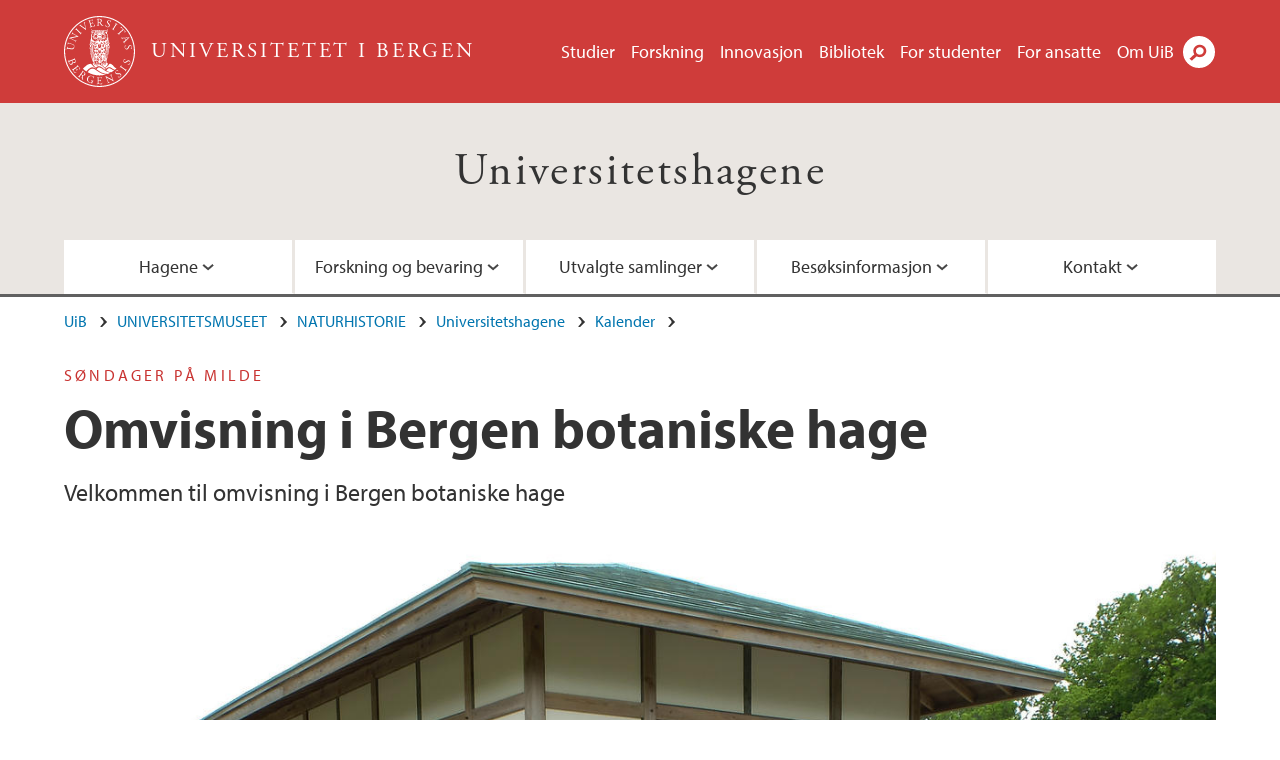

--- FILE ---
content_type: text/html; charset=utf-8
request_url: https://www.uib.no/universitetshagene/171328/omvisning-i-bergen-botaniske-hage
body_size: 9359
content:
<!doctype html>
<html lang="nb" dir="ltr">
  <head>
    <link rel="profile" href="http://www.w3.org/1999/xhtml/vocab">
    <meta http-equiv="X-UA-Compatible" content="IE=edge">
    <meta name="MobileOptimized" content="width">
    <meta name="HandheldFriendly" content="true">
    <meta name="viewport" content="width=device-width">
<meta http-equiv="Content-Type" content="text/html; charset=utf-8" />
<link rel="shortcut icon" href="https://www.uib.no/sites/all/themes/uib/uib_w3/favicon.ico" type="image/vnd.microsoft.icon" />
<meta name="Last-Modified" content="2024-07-02T10:12:50Z" />
<meta name="description" content="Velkommen til omvisning i Bergen botaniske hage" />
<meta name="generator" content="Drupal 7 (https://www.drupal.org)" />
<link rel="canonical" href="https://www.uib.no/universitetshagene/171328/omvisning-i-bergen-botaniske-hage" />
<meta property="og:site_name" content="Universitetet i Bergen" />
<meta property="og:url" content="https://www.uib.no/universitetshagene/171328/omvisning-i-bergen-botaniske-hage" />
<meta property="og:type" content="article" />
<meta property="og:title" content="Omvisning i Bergen botaniske hage" />
<meta property="og:description" content="Velkommen til omvisning i Bergen botaniske hage" />
<meta property="og:image" content="https://www.uib.no/sites/w3.uib.no/files/media/tepaviljongirishla_0.jpg" />
<meta name="twitter:card" content="summary_large_image" />
<meta name="twitter:title" content="Omvisning i Bergen botaniske hage" />
<meta name="twitter:description" content="Velkommen til omvisning i Bergen botaniske hage" />
<meta name="twitter:image" content="https://www.uib.no/sites/w3.uib.no/files/styles/twittercard/public/media/tepaviljongirishla_0.jpg?itok=ZKqCTml2" />
    <title>Omvisning i Bergen botaniske hage | Universitetshagene | UiB</title>
<link type="text/css" rel="stylesheet" href="https://www.uib.no/sites/w3.uib.no/files/css/css_xE-rWrJf-fncB6ztZfd2huxqgxu4WO-qwma6Xer30m4.css" media="all" />
<link type="text/css" rel="stylesheet" href="https://www.uib.no/sites/w3.uib.no/files/css/css_Q7R7Blo9EYqLDI5rIlO_T3uTFBjIXjLpcqMHjTvVdmg.css" media="all" />
<link type="text/css" rel="stylesheet" href="https://www.uib.no/sites/w3.uib.no/files/css/css_nyTd1LtyGV4FMxplIMTXUR2pP5xwQtS1bYuhoPSCfb4.css" media="all" />
<link type="text/css" rel="stylesheet" href="https://www.uib.no/sites/w3.uib.no/files/css/css_XjYRETK0oBLwAQztdWVOpgTe_GhKoyVrL4INdlgx5s0.css" media="all" />
<link type="text/css" rel="stylesheet" href="https://www.uib.no/sites/w3.uib.no/files/css/css_3OmOXy6QprOkr48nRgtrypyE0V5QWVpjdpRaJc2Wx-o.css" media="all" />
<link type="text/css" rel="stylesheet" href="https://www.uib.no/sites/w3.uib.no/files/css/css_VVIwC6Oh2S6Yoj-dlw07AnQN33wARXuRRIf8pwRiu2U.css" media="print" />
<script type="text/javascript" src="https://www.uib.no/sites/w3.uib.no/files/js/js_pjM71W4fNn8eBgJgV1oVUUFnjlDTZvUMfj9SBg4sGgk.js"></script>
<script type="text/javascript" src="https://www.uib.no/sites/w3.uib.no/files/js/js_mOx0WHl6cNZI0fqrVldT0Ay6Zv7VRFDm9LexZoNN_NI.js"></script>
<script type="text/javascript">
<!--//--><![CDATA[//><!--
document.createElement( "picture" );
//--><!]]>
</script>
<script type="text/javascript" src="https://www.uib.no/sites/w3.uib.no/files/js/js_GOikDsJOX04Aww72M-XK1hkq4qiL_1XgGsRdkL0XlDo.js"></script>
<script type="text/javascript" src="https://www.uib.no/sites/w3.uib.no/files/js/js_W7d_28q_hjkbcmIVDovk-yKr2luT4FiNk44-vizla6o.js"></script>
<script type="text/javascript" src="https://www.uib.no/sites/w3.uib.no/files/js/js_gHk2gWJ_Qw_jU2qRiUmSl7d8oly1Cx7lQFrqcp3RXcI.js"></script>
<script type="text/javascript" src="https://www.uib.no/sites/w3.uib.no/files/js/js_KvbHN7b9Zot_iEP_9LELFf-1brlMesDZxnHT2EmkfLk.js"></script>
<script type="text/javascript">
<!--//--><![CDATA[//><!--
jQuery( document ).ready( function($){
  // Loading accordion (previously tabs)
  // Create an independent accordion for each div
  container = $(".uib-tabs-container > .tabs-content > div");
  container.accordion({
    header: "h2",
    collapsible: true,
    heightStyle: "content",
    active: false,
    activate: function(event, ui) {
      if (ui.newHeader.size()) {
        if(history.pushState) {
          history.pushState(null, null, '#' + $(event.target).attr('id'));
        }
      }
    }
  });
  if (window.location.hash) {
    $(".uib-tabs-container > .tabs-content > div"
      + window.location.hash).accordion('option', 'active', 0);
  }
});
//--><!]]>
</script>
<script type="text/javascript" src="https://www.uib.no/sites/w3.uib.no/files/js/js_N23fS6ooC-uvOJ2j7mtuBbVQeGAvoXnACb9oAiqrOPE.js"></script>
<script type="text/javascript" src="//use.typekit.net/yfr2tzw.js"></script>
<script type="text/javascript">
<!--//--><![CDATA[//><!--
try{Typekit.load();}catch(e){}
//--><!]]>
</script>
<script type="text/javascript">
<!--//--><![CDATA[//><!--
jQuery.extend(Drupal.settings, {"basePath":"\/","pathPrefix":"nb\/","setHasJsCookie":0,"ajaxPageState":{"theme":"uib_w3","theme_token":"1B-e-czCjVgJTa3KyaC3rRubHwxadXBN8FUr-mAyP3U","js":{"sites\/all\/modules\/picture\/picturefill\/picturefill.min.js":1,"sites\/all\/modules\/picture\/picture.min.js":1,"https:\/\/www.uib.no\/sites\/w3.uib.no\/files\/google_tag\/uib\/google_tag.script.js":1,"sites\/all\/modules\/jquery_update\/replace\/jquery\/1.12\/jquery.min.js":1,"0":1,"misc\/jquery-extend-3.4.0.js":1,"misc\/jquery-html-prefilter-3.5.0-backport.js":1,"misc\/jquery.once.js":1,"misc\/drupal.js":1,"sites\/all\/modules\/jquery_update\/js\/jquery_browser.js":1,"sites\/all\/modules\/jquery_update\/replace\/ui\/ui\/minified\/jquery.ui.core.min.js":1,"sites\/all\/modules\/jquery_update\/replace\/ui\/ui\/minified\/jquery.ui.widget.min.js":1,"sites\/all\/modules\/jquery_update\/replace\/ui\/ui\/minified\/jquery.ui.accordion.min.js":1,"misc\/form-single-submit.js":1,"misc\/form.js":1,"sites\/all\/modules\/entityreference\/js\/entityreference.js":1,"public:\/\/languages\/nb_HgNVoswgy9lcM2YhyQR9yibqFxF7lKyMjodOJuYe7_0.js":1,"sites\/all\/libraries\/colorbox\/jquery.colorbox-min.js":1,"sites\/all\/libraries\/DOMPurify\/purify.min.js":1,"sites\/all\/modules\/colorbox\/js\/colorbox.js":1,"sites\/all\/modules\/colorbox\/styles\/stockholmsyndrome\/colorbox_style.js":1,"sites\/all\/modules\/colorbox\/js\/colorbox_inline.js":1,"sites\/all\/themes\/uib\/uib_w3\/js\/mobile_menu.js":1,"sites\/all\/themes\/uib\/uib_w3\/js\/sortable.js":1,"sites\/all\/modules\/uib\/uib_search\/js\/uib_search.js":1,"sites\/all\/themes\/uib\/uib_w3\/js\/w3.js":1,"1":1,"sites\/all\/modules\/field_group\/field_group.js":1,"\/\/use.typekit.net\/yfr2tzw.js":1,"2":1},"css":{"modules\/system\/system.base.css":1,"modules\/system\/system.menus.css":1,"modules\/system\/system.messages.css":1,"modules\/system\/system.theme.css":1,"misc\/ui\/jquery.ui.core.css":1,"misc\/ui\/jquery.ui.theme.css":1,"misc\/ui\/jquery.ui.accordion.css":1,"modules\/field\/theme\/field.css":1,"modules\/node\/node.css":1,"sites\/all\/modules\/picture\/picture_wysiwyg.css":1,"modules\/user\/user.css":1,"sites\/all\/modules\/views\/css\/views.css":1,"sites\/all\/modules\/colorbox\/styles\/stockholmsyndrome\/colorbox_style.css":1,"sites\/all\/modules\/ctools\/css\/ctools.css":1,"sites\/all\/modules\/panels\/css\/panels.css":1,"modules\/locale\/locale.css":1,"sites\/all\/modules\/date\/date_api\/date.css":1,"sites\/all\/themes\/uib\/uib_w3\/css\/style.css":1,"sites\/all\/themes\/uib\/uib_w3\/css\/print.css":1}},"colorbox":{"opacity":"0.85","current":"{current} of {total}","previous":"\u00ab Prev","next":"Next \u00bb","close":"Lukk","maxWidth":"98%","maxHeight":"98%","fixed":true,"mobiledetect":true,"mobiledevicewidth":"480px","file_public_path":"\/sites\/w3.uib.no\/files","specificPagesDefaultValue":"admin*\nimagebrowser*\nimg_assist*\nimce*\nnode\/add\/*\nnode\/*\/edit\nprint\/*\nprintpdf\/*\nsystem\/ajax\nsystem\/ajax\/*"},"uib_search":{"url":"https:\/\/api.search.uib.no","index":"w3one","uib_search_boost_max":10,"uib_search_boost_min":0.0009765625},"urlIsAjaxTrusted":{"\/nb\/search":true,"https:\/\/www.google.com\/search":true},"field_group":{"div":"full","html5":"full"}});
//--><!]]>
</script>
  </head>
  <body class="html not-front not-logged-in no-sidebars page-node page-node- page-node-171328 node-type-uib-article i18n-nb uib-article__event area-63262" >
    <div id="skip-link">
      <a href="#main-content" class="element-invisible element-focusable">Hopp til hovedinnhold</a>
    </div>
<noscript aria-hidden="true"><iframe src="https://www.googletagmanager.com/ns.html?id=GTM-KLPBXPW" height="0" width="0" style="display:none;visibility:hidden"></iframe></noscript>
    <div class="header__wrapper">
      <header class="header">
        <a href="/nb" title="Hjem" rel="home" class="logo__link">
          <img src="https://www.uib.no/sites/all/themes/uib/uib_w3/logo.svg" alt="Hjem" class="logo__image" />
        </a>
            <div class="site-name">
            <a href="/nb" title="Hjem" rel="home"><span>Universitetet i Bergen</span></a>
          </div>
    <div class="region region-header">
    <nav class="mobile-menu"><div class="menu-button">Meny</div>
</nav><nav class="global-menu"><ul class="menu"><li class="first leaf menu__item"><a href="https://www.uib.no/studier" title="">Studier</a></li>
<li class="leaf menu__item"><a href="/nb/forskning" title="">Forskning</a></li>
<li class="leaf menu__item"><a href="/nb/innovasjon" title="">Innovasjon</a></li>
<li class="leaf menu__item"><a href="/nb/ub" title="">Bibliotek</a></li>
<li class="leaf menu__item"><a href="https://www.uib.no/forstudenter" title="">For studenter</a></li>
<li class="leaf menu__item"><a href="/nb/foransatte" title="">For ansatte</a></li>
<li class="last leaf menu__item"><a href="/nb/om" title="">Om UiB</a></li>
</ul></nav><div id="block-locale-language" class="block block-locale">

    
  <div class="content">
    <ul class="language-switcher-locale-url"><li class="en first"><a href="/en/node/171328" class="language-link" lang="en">English</a></li>
<li class="nb last active"><a href="/nb/universitetshagene/171328/omvisning-i-bergen-botaniske-hage" class="language-link active" lang="nb">Norsk</a></li>
</ul>  </div>
</div>
<div id="block-uib-search-global-searchform" class="block block-uib-search">
  <div class="content">
    <form class="global-search" action="/nb/search" method="get" id="uib-search-form" accept-charset="UTF-8"><div><div class="lightbox form-wrapper" id="edit-lightbox--2"><div class="topbar-wrapper form-wrapper" id="edit-top--3"><div class="topbar form-wrapper" id="edit-top--4"><div class="spacer form-wrapper" id="edit-spacer--2"></div><div class="top-right form-wrapper" id="edit-right--3"><div class="close-lightbox form-wrapper" id="edit-close--2"><a href="/nb" class="closeme" id="edit-link--4">Lukk</a></div></div></div></div><div class="search-wrapper form-wrapper" id="edit-search--2"><label for="searchfield" class="element-invisible">Søkefelt</label>
<div class="form-item form-type-textfield form-item-searchtext">
 <input class="search-field form-text" name="qq" autocomplete="off" placeholder="Søk på uib.no" data-placeholder="Søk etter personer" id="searchfield" type="text" value=" " size="60" maxlength="128" />
</div>
<input type="submit" id="edit-submit--2" name="op" value="Søk" class="form-submit" /></div><fieldset class="right-selector form-wrapper" id="edit-right--4"><legend><span class="fieldset-legend">Filtrer på innhold</span></legend><div class="fieldset-wrapper"><div class="form-item form-type-checkboxes form-item-filters">
 <div id="search-filter-checkboxes" class="form-checkboxes"><div class="form-item form-type-checkbox form-item-filters-everything">
 <input name="uib_search_filters[]" type="checkbox" id="edit-filters-everything--2" value="everything" checked="checked" class="form-checkbox" />  <label class="option" for="edit-filters-everything--2">Alt innhold </label>

</div>
<div class="form-item form-type-checkbox form-item-filters-news">
 <input name="uib_search_filters[]" type="checkbox" id="edit-filters-news--2" value="news" class="form-checkbox" />  <label class="option" for="edit-filters-news--2">Nyheter </label>

</div>
<div class="form-item form-type-checkbox form-item-filters-study">
 <input name="uib_search_filters[]" type="checkbox" id="edit-filters-study--2" value="study" class="form-checkbox" />  <label class="option" for="edit-filters-study--2">Studier </label>

</div>
<div class="form-item form-type-checkbox form-item-filters-event">
 <input name="uib_search_filters[]" type="checkbox" id="edit-filters-event--2" value="event" class="form-checkbox" />  <label class="option" for="edit-filters-event--2">Arrangementer </label>

</div>
<div class="form-item form-type-checkbox form-item-filters-user">
 <input name="uib_search_filters[]" type="checkbox" id="edit-filters-user--2" value="user" class="form-checkbox" />  <label class="option" for="edit-filters-user--2">Personer </label>

</div>
<div class="form-item form-type-checkbox form-item-filters-employee-area">
 <input name="uib_search_filters[]" type="checkbox" id="edit-filters-employee-area--2" value="employee_area" class="form-checkbox" />  <label class="option" for="edit-filters-employee-area--2">Ansattsider </label>

</div>
</div>
<div class="description">Choose what results to return</div>
</div>
</div></fieldset>
<div class="results-wrapper form-wrapper" id="edit-results-wrapper--2"><div class="results form-wrapper" id="edit-results--2"><span class="results-bottom-anchor"></span>
</div></div></div><input type="hidden" name="form_build_id" value="form-ZGEwjRmAlZuIlqlXoMWbNJastPntmzQD9mNb3CLoCNA" />
<input type="hidden" name="form_id" value="uib_search__form" />
</div></form><form name="noscriptform" action="https://www.google.com/search" method="get" id="uib-search-noscript-form" accept-charset="UTF-8"><div><input class="search-button" type="submit" value="Søk" /><input name="as_sitesearch" value="uib.no" type="hidden" />
<input type="hidden" name="form_build_id" value="form-Fk8oaWlV1ra4UIPM-9Z8QTRe-vddZtjE-tRtMWGupaE" />
<input type="hidden" name="form_id" value="uib_search__noscript_form" />
</div></form>  </div>
</div>
  </div>
      </header>
      <nav class="mobile_dropdown">
        <nav class="global-mobile-menu mobile noscript"><ul class="menu"><li class="first leaf menu__item"><a href="https://www.uib.no/studier" title="">Studier</a></li>
<li class="leaf menu__item"><a href="/nb/forskning" title="">Forskning</a></li>
<li class="leaf menu__item"><a href="/nb/innovasjon" title="">Innovasjon</a></li>
<li class="leaf menu__item"><a href="/nb/ub" title="">Bibliotek</a></li>
<li class="leaf menu__item"><a href="https://www.uib.no/forstudenter" title="">For studenter</a></li>
<li class="leaf menu__item"><a href="/nb/foransatte" title="">For ansatte</a></li>
<li class="last leaf menu__item"><a href="/nb/om" title="">Om UiB</a></li>
</ul></nav>      </nav>
    </div>
    <div class="subheader__wrapper">
    <span class="subheader__content" role="complementary"><a href="/nb/universitetshagene">Universitetshagene</a></span><nav class="mobile_area mobile_dropdown"><div class="area-mobile-menu"><ul class="menu"><li class="first expanded menu__item"><a href="#" title="">Hagene</a><ul class="menu"><li class="first leaf"><a href="/nb/universitetshagene/64774/arboretet" title="">Arboretet</a></li>
<li class="leaf"><a href="/nb/universitetshagene/65965/finn-planter-i-samlingene" title="Finn planter i hagene">Finn planter</a></li>
<li class="leaf"><a href="/nb/universitetshagene/64660/velkommen-til-bergen-botaniske-hage" title="">Bergen botaniske hage</a></li>
<li class="leaf"><a href="/nb/universitetshagene/136515/hagene-gjennom-%C3%A5ret" title="Hagene gjennom året">Gjennom året</a></li>
<li class="leaf"><a href="/nb/universitetshagene/89383/mus%C3%A9hagen" title="">Muséhagen</a></li>
<li class="leaf"><a href="/nb/universitetshagene/141515/kart-over-arboretet-og-botanisk-hage">Kart over arboretet og botanisk hage</a></li>
<li class="last leaf"><a href="/nb/universitetshagene/63446/veksthuset" title="">Veksthuset</a></li>
</ul></li>
<li class="expanded menu__item"><a href="#" title="">Forskning og bevaring</a><ul class="menu"><li class="first leaf"><a href="https://w3.uib.no/nb/universitetshagene/139540/forskning-og-forskere" title="">Forskning og forskere</a></li>
<li class="leaf"><a href="/nb/universitetshagene/136520/vitenskaplige-publikasjoner" title="Vitenskapelige publikasjoner fra Universitetshagene">Vitenskapelige publikasjoner</a></li>
<li class="leaf"><a href="/nb/universitetshagene/136508/popul%C3%A6rvitenskap-og-hagene-i-media" title="Populærvitenskalige publikasjoner og mediebidrag fra Universitetshagene">Populærvitenskap og Media</a></li>
<li class="leaf"><a href="/nb/universitetshagene/136521/forskningsinfrastruktur-ved-universitetshagene" title="Forskningsinfrastruktur ved Universitetshagene">Forskningsinfrastruktur</a></li>
<li class="leaf"><a href="/nb/universitetshagene/136504/eksterne-vitenskapelige-brukere-ved-universitetshagene" title="Eksterne forskningsprosjekter i Universitetshagene">Ekstern forskning</a></li>
<li class="leaf"><a href="/nb/universitetshagene/136522/botanisk-samling-og-ekspedisjoner" title="Innsamling av plantematerial till hagene">Samling og ekspedisjoner</a></li>
<li class="leaf"><a href="/nb/universitetshagene/136509/bevaring-av-truede-arter" title="Bevaring av truede arter i Universitetshagene">Bevaring av truede arter</a></li>
<li class="last leaf"><a href="/nb/universitetshagene/142117/truende-arter">Truende arter</a></li>
</ul></li>
<li class="expanded menu__item"><a href="#" title="">Utvalgte samlinger</a><ul class="menu"><li class="first leaf"><a href="/nb/universitetshagene/63410/rhododendron" title="Samlingene av Rhododendron i Arboretet på Milde">Rhododendron</a></li>
<li class="leaf"><a href="/nb/universitetshagene/65420/fjellhagen" title="Fjellhagen i Botanisk hage på Milde">Fjellhagen</a></li>
<li class="leaf"><a href="/nb/universitetshagene/136526/historiske-hageplanter" title="Hageplanter som bestemoren din dyrka">Historisk dyrka planter</a></li>
<li class="leaf"><a href="/nb/universitetshagene/66893/japanhagen" title="Japanhagen i Botanisk hage på Milde">Japanhagen</a></li>
<li class="last leaf"><a href="/nb/universitetshagene/64494/rosariet" title="Rosariet i Arboretet på Milde">Rosariet</a></li>
</ul></li>
<li class="expanded menu__item"><a href="#" title="">Besøksinformasjon</a><ul class="menu"><li class="first leaf"><a href="/nb/universitetshagene/136566/fasilitetar-i-mus%C3%A9hagen" title="Toalett og andre fasiliteter i Muséhagen">Fasiliteter i Muséhagen</a></li>
<li class="leaf"><a href="/nb/universitetshagene/145046/fasiliteter-i-arboretet-og-botanisk-hage" title="">Fasiliteter i Arboretet og Botanisk hage</a></li>
<li class="leaf"><a href="/nb/universitetshagene/136387/slik-kjem-du-til-mus%C3%A9hagen" title="Slik kjem du til Muséhagen i Bergen sentrum">Slik kjem du til Muséhagen</a></li>
<li class="leaf"><a href="/nb/universitetshagene/136496/bes%C3%B8ke-arboretet-og-bergen-botaniske-hage" title="Slik kjem du til Arboretet og Botanisk hage på Milde">Slik kjem du til Arboretet og Botanisk hage</a></li>
<li class="leaf"><a href="https://www.uib.no/universitetshagene/136524/informasjon-skoler" title="">Informasjon for skoler</a></li>
<li class="leaf"><a href="/nb/universitetshagene/136564/aktiviteter-i-arboretet-og-botanisk-hage">Aktiviteter i Arboretet og Botanisk hage</a></li>
<li class="leaf"><a href="https://w3.uib.no/nb/universitetshagene/136510/arrangementer-og-kurs" title="">Arrangementer og kurs</a></li>
<li class="leaf"><a href="/nb/universitetshagene/159406/omvisning" title="">Omvisning på Milde</a></li>
<li class="leaf"><a href="/nb/universitetshagene/164597/utleie-av-lokale">Utleie</a></li>
<li class="leaf"><a href="/nb/universitetshagene/180459/dugnad-p%C3%A5-milde" title="Har du lyst å jobbe dugnad i hagene er dette to måter du kan hjelpe til">Dugnad</a></li>
<li class="leaf"><a href="/nb/universitetshagene/170735/brosjyrer" title="">Brosjyrer</a></li>
<li class="last leaf"><a href="/nb/universitetshagene/179658/kart-over-universitetshagene-p%C3%A5-milde">Kart over Universitetshagene på Milde</a></li>
</ul></li>
<li class="last expanded menu__item"><a href="#">Kontakt</a><ul class="menu"><li class="first leaf"><a href="https://www4.uib.no/finn-ansatte?keywords=Universitetshagene" title="">Ansatte</a></li>
<li class="leaf"><a href="/nb/universitetshagene/66782/kontaktinformasjon">Kontaktinformasjon</a></li>
<li class="leaf"><a href="https://www.facebook.com/musehagen/" title="Følg Muséhagen på Facebook">Muséhagen på Facebook</a></li>
<li class="leaf"><a href="https://www.facebook.com/Arboretet-og-Botanisk-hage-Milde-159415774095888/" title="Følg Arboretet og Botanisk hage på Facebook">Arboretet og Botanisk hage på Facebook</a></li>
<li class="leaf"><a href="https://www.uib.no/stiftelsenarboretet" title="">Stiftelsen det norske arboret</a></li>
<li class="last leaf"><a href="https://www.inaturalist.org/projects/bergen-university-gardens-projects" title="">Universitetshagene på iNaturalist</a></li>
</ul></li>
</ul></div></nav>        </div>
    <nav id="main-menu">
<ul class="menu"><li class="first expanded menu__item"><a href="#" title="">Hagene</a><ul class="menu"><li class="first leaf"><a href="/nb/universitetshagene/64774/arboretet" title="">Arboretet</a></li>
<li class="leaf"><a href="/nb/universitetshagene/65965/finn-planter-i-samlingene" title="Finn planter i hagene">Finn planter</a></li>
<li class="leaf"><a href="/nb/universitetshagene/64660/velkommen-til-bergen-botaniske-hage" title="">Bergen botaniske hage</a></li>
<li class="leaf"><a href="/nb/universitetshagene/136515/hagene-gjennom-%C3%A5ret" title="Hagene gjennom året">Gjennom året</a></li>
<li class="leaf"><a href="/nb/universitetshagene/89383/mus%C3%A9hagen" title="">Muséhagen</a></li>
<li class="leaf"><a href="/nb/universitetshagene/141515/kart-over-arboretet-og-botanisk-hage">Kart over arboretet og botanisk hage</a></li>
<li class="last leaf"><a href="/nb/universitetshagene/63446/veksthuset" title="">Veksthuset</a></li>
</ul></li>
<li class="expanded menu__item"><a href="#" title="">Forskning og bevaring</a><ul class="menu"><li class="first leaf"><a href="https://w3.uib.no/nb/universitetshagene/139540/forskning-og-forskere" title="">Forskning og forskere</a></li>
<li class="leaf"><a href="/nb/universitetshagene/136520/vitenskaplige-publikasjoner" title="Vitenskapelige publikasjoner fra Universitetshagene">Vitenskapelige publikasjoner</a></li>
<li class="leaf"><a href="/nb/universitetshagene/136508/popul%C3%A6rvitenskap-og-hagene-i-media" title="Populærvitenskalige publikasjoner og mediebidrag fra Universitetshagene">Populærvitenskap og Media</a></li>
<li class="leaf"><a href="/nb/universitetshagene/136521/forskningsinfrastruktur-ved-universitetshagene" title="Forskningsinfrastruktur ved Universitetshagene">Forskningsinfrastruktur</a></li>
<li class="leaf"><a href="/nb/universitetshagene/136504/eksterne-vitenskapelige-brukere-ved-universitetshagene" title="Eksterne forskningsprosjekter i Universitetshagene">Ekstern forskning</a></li>
<li class="leaf"><a href="/nb/universitetshagene/136522/botanisk-samling-og-ekspedisjoner" title="Innsamling av plantematerial till hagene">Samling og ekspedisjoner</a></li>
<li class="leaf"><a href="/nb/universitetshagene/136509/bevaring-av-truede-arter" title="Bevaring av truede arter i Universitetshagene">Bevaring av truede arter</a></li>
<li class="last leaf"><a href="/nb/universitetshagene/142117/truende-arter">Truende arter</a></li>
</ul></li>
<li class="expanded menu__item"><a href="#" title="">Utvalgte samlinger</a><ul class="menu"><li class="first leaf"><a href="/nb/universitetshagene/63410/rhododendron" title="Samlingene av Rhododendron i Arboretet på Milde">Rhododendron</a></li>
<li class="leaf"><a href="/nb/universitetshagene/65420/fjellhagen" title="Fjellhagen i Botanisk hage på Milde">Fjellhagen</a></li>
<li class="leaf"><a href="/nb/universitetshagene/136526/historiske-hageplanter" title="Hageplanter som bestemoren din dyrka">Historisk dyrka planter</a></li>
<li class="leaf"><a href="/nb/universitetshagene/66893/japanhagen" title="Japanhagen i Botanisk hage på Milde">Japanhagen</a></li>
<li class="last leaf"><a href="/nb/universitetshagene/64494/rosariet" title="Rosariet i Arboretet på Milde">Rosariet</a></li>
</ul></li>
<li class="expanded menu__item"><a href="#" title="">Besøksinformasjon</a><ul class="menu"><li class="first leaf"><a href="/nb/universitetshagene/136566/fasilitetar-i-mus%C3%A9hagen" title="Toalett og andre fasiliteter i Muséhagen">Fasiliteter i Muséhagen</a></li>
<li class="leaf"><a href="/nb/universitetshagene/145046/fasiliteter-i-arboretet-og-botanisk-hage" title="">Fasiliteter i Arboretet og Botanisk hage</a></li>
<li class="leaf"><a href="/nb/universitetshagene/136387/slik-kjem-du-til-mus%C3%A9hagen" title="Slik kjem du til Muséhagen i Bergen sentrum">Slik kjem du til Muséhagen</a></li>
<li class="leaf"><a href="/nb/universitetshagene/136496/bes%C3%B8ke-arboretet-og-bergen-botaniske-hage" title="Slik kjem du til Arboretet og Botanisk hage på Milde">Slik kjem du til Arboretet og Botanisk hage</a></li>
<li class="leaf"><a href="https://www.uib.no/universitetshagene/136524/informasjon-skoler" title="">Informasjon for skoler</a></li>
<li class="leaf"><a href="/nb/universitetshagene/136564/aktiviteter-i-arboretet-og-botanisk-hage">Aktiviteter i Arboretet og Botanisk hage</a></li>
<li class="leaf"><a href="https://w3.uib.no/nb/universitetshagene/136510/arrangementer-og-kurs" title="">Arrangementer og kurs</a></li>
<li class="leaf"><a href="/nb/universitetshagene/159406/omvisning" title="">Omvisning på Milde</a></li>
<li class="leaf"><a href="/nb/universitetshagene/164597/utleie-av-lokale">Utleie</a></li>
<li class="leaf"><a href="/nb/universitetshagene/180459/dugnad-p%C3%A5-milde" title="Har du lyst å jobbe dugnad i hagene er dette to måter du kan hjelpe til">Dugnad</a></li>
<li class="leaf"><a href="/nb/universitetshagene/170735/brosjyrer" title="">Brosjyrer</a></li>
<li class="last leaf"><a href="/nb/universitetshagene/179658/kart-over-universitetshagene-p%C3%A5-milde">Kart over Universitetshagene på Milde</a></li>
</ul></li>
<li class="last expanded menu__item"><a href="#">Kontakt</a><ul class="menu"><li class="first leaf"><a href="https://www4.uib.no/finn-ansatte?keywords=Universitetshagene" title="">Ansatte</a></li>
<li class="leaf"><a href="/nb/universitetshagene/66782/kontaktinformasjon">Kontaktinformasjon</a></li>
<li class="leaf"><a href="https://www.facebook.com/musehagen/" title="Følg Muséhagen på Facebook">Muséhagen på Facebook</a></li>
<li class="leaf"><a href="https://www.facebook.com/Arboretet-og-Botanisk-hage-Milde-159415774095888/" title="Følg Arboretet og Botanisk hage på Facebook">Arboretet og Botanisk hage på Facebook</a></li>
<li class="leaf"><a href="https://www.uib.no/stiftelsenarboretet" title="">Stiftelsen det norske arboret</a></li>
<li class="last leaf"><a href="https://www.inaturalist.org/projects/bergen-university-gardens-projects" title="">Universitetshagene på iNaturalist</a></li>
</ul></li>
</ul>    </nav>
    <main>
      <a id="main-content"></a>
      <div class="tabs"></div>
      <div class="content-top-wrapper">
        <div class="content-top">
          <div class="uib_breadcrumb"><nav class="breadcrumb" role="navigation"><ol><li><a href="/nb">UiB</a> </li><li><a href="/nb/universitetsmuseet">UNIVERSITETSMUSEET</a> </li><li><a href="/nb/naturhistorie">NATURHISTORIE</a> </li><li><a href="/nb/universitetshagene">Universitetshagene</a> </li><li><a href="/nb/universitetshagene/kalender">Kalender</a> </li></ol></nav></div>
<div class="field field-name-field-uib-kicker field-type-text field-label-hidden field-wrapper"><div  class="field-items"><div  class="field-item odd">Søndager på Milde</div></div></div><h1>Omvisning i Bergen botaniske hage</h1>
<p class="field field-name-field-uib-lead field-type-text-long field-label-hidden field-wrapper">
      Velkommen til omvisning i Bergen botaniske hage  </p>
<div class="field field-name-field-uib-main-media field-type-file field-label-hidden field-wrapper"><div  class="field-items"><div  class="field-item odd"><div id="file-154362" class="file file-image file-image-jpeg">

   
  <div class="content">
      <picture >
<!--[if IE 9]><video style="display: none;"><![endif]-->
<source srcset="https://www.uib.no/sites/w3.uib.no/files/styles/content_main_wide_1x/public/media/tepaviljongirishla_0.jpg?itok=eLgxJcog&amp;timestamp=1594116030 1x" media="(min-width:1152px)" />
<source srcset="https://www.uib.no/sites/w3.uib.no/files/styles/content_main_wide_1x/public/media/tepaviljongirishla_0.jpg?itok=eLgxJcog&amp;timestamp=1594116030 1x" media="(min-width: 860px)" />
<source srcset="https://www.uib.no/sites/w3.uib.no/files/styles/content_main_narrow_1x/public/media/tepaviljongirishla_0.jpg?itok=2C6B6Q0v&amp;timestamp=1594116030 1x" media="(min-width: 560px)" />
<source srcset="https://www.uib.no/sites/w3.uib.no/files/styles/content_main_mobile_1x/public/media/tepaviljongirishla_0.jpg?itok=CQjldfzq&amp;timestamp=1594116030 1.5x, https://www.uib.no/sites/w3.uib.no/files/styles/content_main_mobile_1x/public/media/tepaviljongirishla_0.jpg?itok=CQjldfzq&amp;timestamp=1594116030 1x, https://www.uib.no/sites/w3.uib.no/files/styles/content_main_mobile_1x/public/media/tepaviljongirishla_0.jpg?itok=CQjldfzq&amp;timestamp=1594116030 2x" media="(min-width: 0px)" />
<!--[if IE 9]></video><![endif]-->
<img  src="https://www.uib.no/sites/w3.uib.no/files/styles/content_main/public/media/tepaviljongirishla_0.jpg?itok=lh0vma4W&amp;timestamp=1594116030" width="1260" height="945" alt="Paviljong for teseremonier, turens startpunkt" title="" />
</picture><div class="uib-media-info"><div class="field field-name-field-uib-owner field-type-text field-label-inline clearfix field-wrapper">
      <div class="field-label">Foto/ill.: </div>
    <div class="field-items">
          <div class="field-item even">Bjørn Moe</div>
      </div>
</div></div>    </div>

  
</div>
</div></div></div>        </div>
      </div>
      <div class="content-main-wrapper">
<h2 class="element-invisible">Hovedinnhold</h2>
  <div class="region region-content">
    <div id="block-system-main" class="block block-system">

    
  <div class="content">
    <div id="node-171328" class="node node-uib-article clearfix">

  
                
  
  <div class="content">
    <div class="field field-name-field-uib-text field-type-text-long field-label-hidden field-wrapper"><div  class="field-items"><div  class="field-item odd"><p>Bli med to av våre guider, Marianne Munch og Fredrik Sørvig på tur i Bergen botaniske hage. Vi ser på Japanhagen, og vi ser på andre samlinger i hagen. Litt om historien til området fra munkenes tid, via herredsgård, arboret og fram til dagens botaniske hage blir det også.</p><p>Omvisningen varer ca en time.</p></div></div></div><div class=" group-article-sidebar field-group-div"><div class="group-event-info"><div class="field field-name-field-uib-event-type field-type-list-text field-label-hidden field-wrapper"><div  class="field-items"><div  class="field-item odd">Omvisning</div></div></div><div class="field field-name-field-uib-date field-type-datetime field-label-hidden field-wrapper"><div  class="field-items"><div  class="field-item odd"><span  class="date-display-single">18.08.2024 - 13.00</span></div></div></div><div class="field field-name-field-uib-location field-type-text field-label-hidden field-wrapper"><div  class="field-items"><div  class="field-item odd">Bergen Botanske hage - inngang sør, Skipanesvegen 45</div></div></div><div class="uib-article-ical-link"><a href="/nb/node/171328/event.ics">Legg til i din egen kalender</a></div>
</div></div><section class="group-related-persons field-group-html5"></section><section class="group-related-content field-group-html5"></section><div id="block-service-links-service-links" class="block block-service-links">

    
  <div class="content">
    <div class="service-links"><div class="item-list"><ul><li class="first"><a href="https://twitter.com/share?url=https%3A//www.uib.no/nb/universitetshagene/171328/omvisning-i-bergen-botaniske-hage&amp;text=Omvisning%20i%20Bergen%20botaniske%20hage" title="Del på Twitter (Visning av twitter-strøm fungerer dessverre ikke lenger.)" class="icons-social-twitter" rel="nofollow" onClick="ga(&#039;send&#039;, {&#039;hitType&#039;:&#039;Twitter&#039;, &#039;eventCategory&#039;:&#039;SocialMediaButtons&#039;, &#039;eventAction&#039;:&#039;Share&#039;,  &#039;eventLabel&#039;:&#039;node/171328&#039;})">Twitter</a></li>
<li><a href="https://www.linkedin.com/shareArticle?mini=true&amp;url=https%3A//www.uib.no/nb/universitetshagene/171328/omvisning-i-bergen-botaniske-hage&amp;title=Omvisning%20i%20Bergen%20botaniske%20hage&amp;summary=&amp;source=Universitetet%20i%20Bergen" title="Del på LinkedIn" class="icons-social-linkedin" rel="nofollow" onClick="ga(&#039;send&#039;, {&#039;hitType&#039;:&#039;Linkedin&#039;, &#039;eventCategory&#039;:&#039;SocialMediaButtons&#039;, &#039;eventAction&#039;:&#039;Share&#039;,  &#039;eventLabel&#039;:&#039;node/171328&#039;})">LinkedIn</a></li>
<li class="last"><a href="https://www.facebook.com/sharer.php?u=https%3A//www.uib.no/nb/universitetshagene/171328/omvisning-i-bergen-botaniske-hage&amp;t=Omvisning%20i%20Bergen%20botaniske%20hage" title="Del på Facebook" class="icons-social-facebook" rel="nofollow" onClick="ga(&#039;send&#039;, {&#039;hitType&#039;:&#039;Facebook&#039;, &#039;eventCategory&#039;:&#039;SocialMediaButtons&#039;, &#039;eventAction&#039;:&#039;Share&#039;,  &#039;eventLabel&#039;:&#039;node/171328&#039;})">Facebook</a></li>
</ul></div></div>  </div>
</div>
  </div>

  
  
</div>
  </div>
</div>
  </div>
      </div>
      <div class="content-bottom-wrapper">
        <div class="content-bottom">
<div class="article-info"><span class="uib-date-info">02.07.2024</span></div>        </div>
      </div>
    </main>
    <footer>
        <div class="footer-wrapper mobile_area">
          <nav class="main-menu__expanded">
<ul class="menu"><li class="first expanded menu__item"><a href="#" title="">Hagene</a><ul class="menu"><li class="first leaf"><a href="/nb/universitetshagene/64774/arboretet" title="">Arboretet</a></li>
<li class="leaf"><a href="/nb/universitetshagene/65965/finn-planter-i-samlingene" title="Finn planter i hagene">Finn planter</a></li>
<li class="leaf"><a href="/nb/universitetshagene/64660/velkommen-til-bergen-botaniske-hage" title="">Bergen botaniske hage</a></li>
<li class="leaf"><a href="/nb/universitetshagene/136515/hagene-gjennom-%C3%A5ret" title="Hagene gjennom året">Gjennom året</a></li>
<li class="leaf"><a href="/nb/universitetshagene/89383/mus%C3%A9hagen" title="">Muséhagen</a></li>
<li class="leaf"><a href="/nb/universitetshagene/141515/kart-over-arboretet-og-botanisk-hage">Kart over arboretet og botanisk hage</a></li>
<li class="last leaf"><a href="/nb/universitetshagene/63446/veksthuset" title="">Veksthuset</a></li>
</ul></li>
<li class="expanded menu__item"><a href="#" title="">Forskning og bevaring</a><ul class="menu"><li class="first leaf"><a href="https://w3.uib.no/nb/universitetshagene/139540/forskning-og-forskere" title="">Forskning og forskere</a></li>
<li class="leaf"><a href="/nb/universitetshagene/136520/vitenskaplige-publikasjoner" title="Vitenskapelige publikasjoner fra Universitetshagene">Vitenskapelige publikasjoner</a></li>
<li class="leaf"><a href="/nb/universitetshagene/136508/popul%C3%A6rvitenskap-og-hagene-i-media" title="Populærvitenskalige publikasjoner og mediebidrag fra Universitetshagene">Populærvitenskap og Media</a></li>
<li class="leaf"><a href="/nb/universitetshagene/136521/forskningsinfrastruktur-ved-universitetshagene" title="Forskningsinfrastruktur ved Universitetshagene">Forskningsinfrastruktur</a></li>
<li class="leaf"><a href="/nb/universitetshagene/136504/eksterne-vitenskapelige-brukere-ved-universitetshagene" title="Eksterne forskningsprosjekter i Universitetshagene">Ekstern forskning</a></li>
<li class="leaf"><a href="/nb/universitetshagene/136522/botanisk-samling-og-ekspedisjoner" title="Innsamling av plantematerial till hagene">Samling og ekspedisjoner</a></li>
<li class="leaf"><a href="/nb/universitetshagene/136509/bevaring-av-truede-arter" title="Bevaring av truede arter i Universitetshagene">Bevaring av truede arter</a></li>
<li class="last leaf"><a href="/nb/universitetshagene/142117/truende-arter">Truende arter</a></li>
</ul></li>
<li class="expanded menu__item"><a href="#" title="">Utvalgte samlinger</a><ul class="menu"><li class="first leaf"><a href="/nb/universitetshagene/63410/rhododendron" title="Samlingene av Rhododendron i Arboretet på Milde">Rhododendron</a></li>
<li class="leaf"><a href="/nb/universitetshagene/65420/fjellhagen" title="Fjellhagen i Botanisk hage på Milde">Fjellhagen</a></li>
<li class="leaf"><a href="/nb/universitetshagene/136526/historiske-hageplanter" title="Hageplanter som bestemoren din dyrka">Historisk dyrka planter</a></li>
<li class="leaf"><a href="/nb/universitetshagene/66893/japanhagen" title="Japanhagen i Botanisk hage på Milde">Japanhagen</a></li>
<li class="last leaf"><a href="/nb/universitetshagene/64494/rosariet" title="Rosariet i Arboretet på Milde">Rosariet</a></li>
</ul></li>
<li class="expanded menu__item"><a href="#" title="">Besøksinformasjon</a><ul class="menu"><li class="first leaf"><a href="/nb/universitetshagene/136566/fasilitetar-i-mus%C3%A9hagen" title="Toalett og andre fasiliteter i Muséhagen">Fasiliteter i Muséhagen</a></li>
<li class="leaf"><a href="/nb/universitetshagene/145046/fasiliteter-i-arboretet-og-botanisk-hage" title="">Fasiliteter i Arboretet og Botanisk hage</a></li>
<li class="leaf"><a href="/nb/universitetshagene/136387/slik-kjem-du-til-mus%C3%A9hagen" title="Slik kjem du til Muséhagen i Bergen sentrum">Slik kjem du til Muséhagen</a></li>
<li class="leaf"><a href="/nb/universitetshagene/136496/bes%C3%B8ke-arboretet-og-bergen-botaniske-hage" title="Slik kjem du til Arboretet og Botanisk hage på Milde">Slik kjem du til Arboretet og Botanisk hage</a></li>
<li class="leaf"><a href="https://www.uib.no/universitetshagene/136524/informasjon-skoler" title="">Informasjon for skoler</a></li>
<li class="leaf"><a href="/nb/universitetshagene/136564/aktiviteter-i-arboretet-og-botanisk-hage">Aktiviteter i Arboretet og Botanisk hage</a></li>
<li class="leaf"><a href="https://w3.uib.no/nb/universitetshagene/136510/arrangementer-og-kurs" title="">Arrangementer og kurs</a></li>
<li class="leaf"><a href="/nb/universitetshagene/159406/omvisning" title="">Omvisning på Milde</a></li>
<li class="leaf"><a href="/nb/universitetshagene/164597/utleie-av-lokale">Utleie</a></li>
<li class="leaf"><a href="/nb/universitetshagene/180459/dugnad-p%C3%A5-milde" title="Har du lyst å jobbe dugnad i hagene er dette to måter du kan hjelpe til">Dugnad</a></li>
<li class="leaf"><a href="/nb/universitetshagene/170735/brosjyrer" title="">Brosjyrer</a></li>
<li class="last leaf"><a href="/nb/universitetshagene/179658/kart-over-universitetshagene-p%C3%A5-milde">Kart over Universitetshagene på Milde</a></li>
</ul></li>
<li class="last expanded menu__item"><a href="#">Kontakt</a><ul class="menu"><li class="first leaf"><a href="https://www4.uib.no/finn-ansatte?keywords=Universitetshagene" title="">Ansatte</a></li>
<li class="leaf"><a href="/nb/universitetshagene/66782/kontaktinformasjon">Kontaktinformasjon</a></li>
<li class="leaf"><a href="https://www.facebook.com/musehagen/" title="Følg Muséhagen på Facebook">Muséhagen på Facebook</a></li>
<li class="leaf"><a href="https://www.facebook.com/Arboretet-og-Botanisk-hage-Milde-159415774095888/" title="Følg Arboretet og Botanisk hage på Facebook">Arboretet og Botanisk hage på Facebook</a></li>
<li class="leaf"><a href="https://www.uib.no/stiftelsenarboretet" title="">Stiftelsen det norske arboret</a></li>
<li class="last leaf"><a href="https://www.inaturalist.org/projects/bergen-university-gardens-projects" title="">Universitetshagene på iNaturalist</a></li>
</ul></li>
</ul>          </nav>
          <div class="footer">
<div id="block-uib-area-colophon-2" class="block block-uib-area">

    
  <div class="content">
    <div class="contact"><span>Kontakt oss</span>
<a href="mailto:universitetshagene@uib.no">universitetshagene@uib.no</a><span>+47 55 58 72 50</span>
<span>Universitetet i Bergen<br>Universitetshagene<br>Postboks 7800<br>5020 BERGEN</span>
</div><div class="visit"><span>Besøk oss</span>
<span>Mildeveien 240<br>5259 Hjellestad</span>
<span><a href="/nb/universitetshagene/kart">Se områdekart</a></span></div>  </div>
</div>
<div class="field field-name-field-uib-social-media field-type-text field-label-above field-wrapper">
      <span class="field-label">Følg oss</span>
    <div class="field-items">
          <div class="field-item even"><a href="https://facebook.com/Arboretet-og-Botanisk-hage-Milde-159415774095888" class="icons-social-facebook" title="Følg oss på Facebook" onClick="ga(&#039;send&#039;, {&#039;hitType&#039;:&#039;facebook&#039;, &#039;eventCategory&#039;:&#039;SocialMediaButtons&#039;, &#039;eventAction&#039;:&#039;Follow&#039;, &#039;eventLabel&#039;:&#039;node/171328&#039;})">facebook</a></div>
          <div class="field-item odd"><a href="https://www.youtube.com/channel/UCGotW6QXSZG509Oh-wUW8hA" class="icons-social-youtube-channel" title="Følg oss på YouTube" onClick="ga(&#039;send&#039;, {&#039;hitType&#039;:&#039;youtube-channel&#039;, &#039;eventCategory&#039;:&#039;SocialMediaButtons&#039;, &#039;eventAction&#039;:&#039;Follow&#039;, &#039;eventLabel&#039;:&#039;node/171328&#039;})">youtube-channel</a></div>
      </div>
</div>
          </div>
        </div>
        <div class="footer-bottom-wrapper">
          <div class="footer-bottom">
<div id="block-uib-area-bottom-links" class="block block-uib-area">

    
  <div class="content">
    <div class="item-list"><ul><li class="first"><a href="/nb/kontakt" class="link-contact-info">Kontakt UiB</a></li>
<li><a href="/nb/om/84775/ledige-stillinger-ved-uib" class="link-vacant-positions">Ledige stillinger</a></li>
<li><a href="/nb/ka/50664/presserom" class="link-press">Presse</a></li>
<li><a href="/nb/ka/50897/informasjonskapsler-og-personvern" class="link-info-cookies">Om informasjonskapsler</a></li>
<li><a href="/nb/personvern/118933/personvernerkl%C3%A6ring-universitetet-i-bergen" class="link-privacy">Personvern</a></li>
<li class="last"><a href="https://www.uib.no/tilgjengelighetserklearing" class="link-accessibility-statement">Tilgjengelighetserklæring</a></li>
</ul></div>  </div>
</div>
          </div>
        </div>
    </footer>
<script type="text/javascript" src="https://www.uib.no/sites/w3.uib.no/files/js/js_7-q4xx5FaXgFWWma9tMCS9Q__822jcg6rhczPisS8LQ.js"></script>
  </body>
</html>
